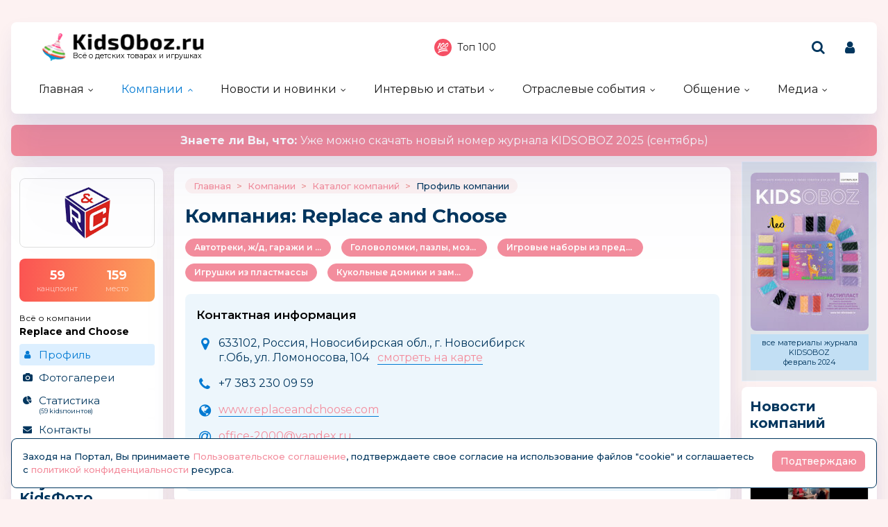

--- FILE ---
content_type: text/html; charset=windows-1251
request_url: https://kidsoboz.ru/firms/?view=492144
body_size: 13241
content:
<!DOCTYPE html>
<html><head>
	<title>Replace and Choose - “Replace and Choose” – это торговая марка российского производителя пластиковых изделий &laquo;Офис 2000&raquo;

Под данной...</title>
	<meta http-equiv="content-language" content="ru"/>
	<meta http-equiv="Content-Type" content="text/html; charset=windows-1251"/>
	<meta name="viewport" content="width=device-width, initial-scale=1"/>
	<meta http-equiv="X-UA-Compatible" content="ie=edge"/>
	<meta name="description" content="“Replace and Choose” – это торговая марка российского производителя пластиковых изделий &laquo;Офис 2000&raquo;  Под данной торговой маркой производятся разнообразные изделия из из полифома..." />
	<meta name="keywords" content="" />	
	<meta property="og:title" content="Replace and Choose - “Replace and Choose” – это торговая марка российского производителя пластиковых изделий &amp;laquo;Офис 2000&amp;raquo;  Под данной..." />
	<meta property="og:description" content="“Replace and Choose” – это торговая марка российского производителя пластиковых изделий &amp;laquo;Офис 2000&amp;raquo;  Под данной торговой маркой производятся разнообразные изделия из из полифома" />
            <meta property="vk:image"  content="https://kidsoboz.ru/mediatxt.php?type=vk&txt=Replace+and+Choose+-+%93Replace+and+Choose%94+%96+%FD%F2%EE+%F2%EE%F0%E3%EE%E2%E0%FF+%EC%E0%F0%EA%E0+%F0%EE%F1%F1%E8%E9%F1%EA%EE%E3%EE+%EF%F0%EE%E8%E7%E2%EE%E4%E8%F2%E5%EB%FF+%EF%EB%E0%F1%F2%E8%EA%EE%E2%FB%F5+%E8%E7%E4%E5%EB%E8%E9+%26amp%3Blaquo%3B%CE%F4%E8%F1+2000%26amp%3Braquo%3B++%CF%EE%E4+%E4%E0%ED%ED%EE%E9..." />
	
	<meta name="title" content="Replace and Choose - “Replace and Choose” – это торговая марка российского производителя пластиковых изделий &amp;laquo;Офис 2000&amp;raquo;  Под данной..." />
	<meta property="og:url" content="https://kidsoboz.ru/firms/?view=492144" />
	<meta property="og:site_name" content="KidsOboz" />
	<meta property="og:type" content="article" />
	<meta property="og:image" content="https://kidsoboz.ru/mediatxt.php?type=img&txt=Replace+and+Choose+-+%93Replace+and+Choose%94+%96+%FD%F2%EE+%F2%EE%F0%E3%EE%E2%E0%FF+%EC%E0%F0%EA%E0+%F0%EE%F1%F1%E8%E9%F1%EA%EE%E3%EE+%EF%F0%EE%E8%E7%E2%EE%E4%E8%F2%E5%EB%FF+%EF%EB%E0%F1%F2%E8%EA%EE%E2%FB%F5+%E8%E7%E4%E5%EB%E8%E9+%26amp%3Blaquo%3B%CE%F4%E8%F1+2000%26amp%3Braquo%3B++%CF%EE%E4+%E4%E0%ED%ED%EE%E9..." /><link rel="https://kidsoboz.ru/mediatxt.php?type=img&txt=Replace+and+Choose+-+%93Replace+and+Choose%94+%96+%FD%F2%EE+%F2%EE%F0%E3%EE%E2%E0%FF+%EC%E0%F0%EA%E0+%F0%EE%F1%F1%E8%E9%F1%EA%EE%E3%EE+%EF%F0%EE%E8%E7%E2%EE%E4%E8%F2%E5%EB%FF+%EF%EB%E0%F1%F2%E8%EA%EE%E2%FB%F5+%E8%E7%E4%E5%EB%E8%E9+%26amp%3Blaquo%3B%CE%F4%E8%F1+2000%26amp%3Braquo%3B++%CF%EE%E4+%E4%E0%ED%ED%EE%E9..."><meta property="og:image:alt" content="https://kidsoboz.ru/mediatxt.php?type=vk&txt=Replace+and+Choose+-+%93Replace+and+Choose%94+%96+%FD%F2%EE+%F2%EE%F0%E3%EE%E2%E0%FF+%EC%E0%F0%EA%E0+%F0%EE%F1%F1%E8%E9%F1%EA%EE%E3%EE+%EF%F0%EE%E8%E7%E2%EE%E4%E8%F2%E5%EB%FF+%EF%EB%E0%F1%F2%E8%EA%EE%E2%FB%F5+%E8%E7%E4%E5%EB%E8%E9+%26amp%3Blaquo%3B%CE%F4%E8%F1+2000%26amp%3Braquo%3B++%CF%EE%E4+%E4%E0%ED%ED%EE%E9..." />
	<meta property="og:image:width" content="1200" />
	<meta property="og:image:height" content="630" />
	
	<meta name="twitter:site" content="@KidsOboz" />
	<meta name="twitter:creator" content="@KidsOboz" />
	<meta name="twitter:description" content="“Replace and Choose” – это торговая марка российского производителя пластиковых изделий &amp;laquo;Офис 2000&amp;raquo;  Под данной торговой маркой производятся разнообразные изделия из из полифома" />
	
	<meta name="twitter:card" content="summary_large_image" />
	<meta name="twitter:image" content="https://kidsoboz.ru/mediatxt.php?type=twitter&txt=Replace+and+Choose+-+%93Replace+and+Choose%94+%96+%FD%F2%EE+%F2%EE%F0%E3%EE%E2%E0%FF+%EC%E0%F0%EA%E0+%F0%EE%F1%F1%E8%E9%F1%EA%EE%E3%EE+%EF%F0%EE%E8%E7%E2%EE%E4%E8%F2%E5%EB%FF+%EF%EB%E0%F1%F2%E8%EA%EE%E2%FB%F5+%E8%E7%E4%E5%EB%E8%E9+%26amp%3Blaquo%3B%CE%F4%E8%F1+2000%26amp%3Braquo%3B++%CF%EE%E4+%E4%E0%ED%ED%EE%E9..." />
	
	<meta itemprop="name" content="Replace and Choose - “Replace and Choose” – это торговая марка российского производителя пластиковых изделий &amp;laquo;Офис 2000&amp;raquo;  Под данной...">
    <meta itemprop="description" content="“Replace and Choose” – это торговая марка российского производителя пластиковых изделий &amp;laquo;Офис 2000&amp;raquo;  Под данной торговой маркой производятся разнообразные изделия из из полифома">
	
	<link rel="canonical" href="https://kidsoboz.ru/firms/?view=492144" />
	
	<meta name="theme-color" content="#ff9cac"/>
	<meta name="msapplication-navbutton-color" content="#ff9cac"/>
	<meta name="apple-mobile-web-app-status-bar-style" content="#ff9cac"/>
	
	<link rel="apple-touch-icon" href="https://kidsoboz.ru/favicon.ico">
	<link rel="icon" href="https://kidsoboz.ru/favicon.ico">
	<!--[if IE]><link rel="shortcut icon" href="https://kidsoboz.ru/favicon.ico"><![endif]-->
	<!-- IE10 -->
	<meta name="msapplication-TileColor" content="#2d89ef">
	<meta name="msapplication-TileImage" content="https://kidsoboz.ru/favicon.ico">
	
	
	<link rel="preconnect" href="https://rating.kidsoboz.ru">
	
	<link rel="preconnect" href="https://fonts.googleapis.com">
	<link rel="preconnect" href="https://fonts.gstatic.com" crossorigin>
	<link href="https://fonts.googleapis.com/css2?family=Montserrat:ital,wght@0,400;0,500;0,600;0,700;1,400;1,500;1,600;1,700&display=swap" rel="stylesheet">
	
	<link rel="preload" href="/src/css/fontawesome-6.6.0/webfonts/fa-solid-900.woff2" as="font" crossorigin/>
	<link rel="preload" href="/src/css/fontawesome-6.6.0/css/fontawesome-custom.css" as="style"/><link href="/src/css/fontawesome-6.6.0/css/fontawesome-custom.css" type="text/css" rel="stylesheet"/>
	<link rel="preload" href="/src/css/fontawesome-6.6.0/css/solid.min.css" as="style"/><link href="/src/css/fontawesome-6.6.0/css/solid.min.css" type="text/css" rel="stylesheet"/>
	<link rel="preload" href="/src/css/font-awesome/fonts/fontawesome-webfont.woff2?v=4.7.0" as="font" crossorigin/>
	<link rel="preload" href="/src/css/font-awesome/webfonts/top-100.svg" as="image"/>
	<link rel="preload" href="/src/css/font-awesome/webfonts/analytics-white.svg" as="image"/>
	<link rel="preload" href="/src/css/font-awesome/css/font-awesome.min.css" as="style"/><link href="/src/css/font-awesome/css/font-awesome.min.css" type="text/css" rel="stylesheet"/>
	<link rel="preload" href="/src/css/animated.css?v=26866" as="style"/><link href="/src/css/animated.css?v=26866" type="text/css" rel="stylesheet"/>
	<link rel="preload" href="/src/js/fotorama/fotorama.css?v=17900" as="style"/><link href="/src/js/fotorama/fotorama.css?v=17900" type="text/css" rel="stylesheet"/>
	<link rel="preload" href="/src/css/style-core.css?v=52100" as="style"/><link href="/src/css/style-core.css?v=52100" type="text/css" rel="stylesheet" charset="utf-8"/>
	<link rel="preload" href="/src/css/style.css?v=87978" as="style"/><link href="/src/css/style.css?v=87978" type="text/css" rel="stylesheet" charset="utf-8"/>
	<link rel="preload" href="/src/css/style-oldstyle.css?v=52629" as="style"/><link href="/src/css/style-oldstyle.css?v=52629" type="text/css" rel="stylesheet" charset="utf-8"/>
	
	<link rel="preload" href="/src/js/jquery-migrate-cookie.js" as="script"/><script src="/src/js/jquery-migrate-cookie.js" type="text/javascript"></script><script src="/src/js/golosa.js" type="text/javascript"></script>
	<link rel="preload" href="/src/css/style-2.css?v=3827" as="style"/><link href="/src/css/style-2.css?v=3827" type="text/css" rel="stylesheet"/>
	<script src="/src/js/addForm.js?v=968" type="text/javascript"></script>
	<script src="/src/js/popup.js?v=3241" type="text/javascript"></script>

	<!-- Подключение скрипта для подсчета рейтинга компаний -->
	<link rel='stylesheet' type='text/css' href='/src/js/jqplot/jquery.jqplot.min.css' />
	<!--[if lt IE 9]><script language='javascript' type='text/javascript' src='/src/js/jqplot/excanvas.min.js'></script><![endif]-->
	<script language='javascript' type='text/javascript' src='/src/js/jqplot/jquery.jqplot.min.js'></script>
	<script language='javascript' type='text/javascript' src='/src/js/jqplot/jqplot.highlighter.min.js'></script>
	<script language='javascript' type='text/javascript' src='/src/js/jqplot/jqplot.cursor.min.js'></script>
	<script language='javascript' type='text/javascript' src='/src/js/jqplot/jqplot.dateAxisRenderer.min.js'></script>
	<script language='javascript' type='text/javascript' src='/src/js/jqplot/jqplot.canvasTextRenderer.min.js'></script>
	<script language='javascript' type='text/javascript' src='/src/js/jqplot/jqplot.canvasAxisTickRenderer.min.js'></script>
	
	

	<!-- Подключение 2Gis карт -->
	<script src="https://maps.api.2gis.ru/2.0/loader.js"></script>
	<link href="https://kidsoboz.ru/src/js/2gis/MarkerCluster.css" rel="stylesheet" />
	<link href="https://kidsoboz.ru/src/js/2gis/MarkerCluster.Default.css" rel="stylesheet" />
	<script src="https://kidsoboz.ru/src/js/2gis/cluster_realworld.js"></script>
	<script src="https://kidsoboz.ru/src/js/2gis/2gis_init.js?v=2.1.0.21" type="text/javascript"></script>
	
	<link href="/src/css/style-firm-profile.css" type="text/css" rel="stylesheet"/><link href="/src/css/style-forms-2.css" type="text/css" rel="stylesheet"/>

</head>
<body class="kidsoboz no-login">
	<div class="body-conteiner site_container"><div class="body site_container">
		<div class="ban-cont ban-top"></div>		
		<header class="header-conteiner -conteiner--1">
			<div class="header -list-inline-and-media">
				<div class="header-left">
					<a href="/" class="header-logo">
						Всё о детских товарах и игрушках
					</a>
				</div><div class="header-center media-hide-important">
					<div class="header-icons -list-inline-and-media">
						<a href="/firms/user_top100/" target="_blank"><i class="fa fa-top-100 header-top-100"></i>Топ 100</a>
					</div>
				
				</div><div class="header-right -list-inline-and-media">
					<div class="header-search">
						<form target="_top" action="/search.php" method="get" enctype="multipart/form-data">							
							<button class="header-search-button"><i class="fa fa-search"></i></button>
							<div class="header-search-input-conteiner"><i class="fa fa-close header-search-close"></i><input type="text" name="search" value="" class="header-search-input" placeholder="Поиск по сайту..."></div>
						</form>
					</div>
					<div class="header-user">
						
			<a href="/control/" class="-toggle-class header-user-name" data-closest=".header-user" data-find=".logined-form-conteiner" data-class="act"><i class="fa fa-user header-add-user"></i></a>

			<div class="logined-form-conteiner">
				<i class="-conteiner-close -toggle-class" data-closest=".logined-form-conteiner" data-class="act"></i>

				<div class="-conteiner--1 logined-form -absolute-center-center -max-width-400">
					<i class="fa fa-close -close -toggle-class" data-closest=".logined-form-conteiner" data-class="act"></i>

					<b class="conteiner-title">Вход на портал</b>
					<p>Введите данные для входа на портал</p>
					<div class="form-style">
						<form action="/control/" method="post" enctype="multipart/form-data">
							<input type="hidden" name="aURL" value="/">
							<input type="text" name="login_name" placeholder="Email или login">
							<input type="password" name="login_pwd" placeholder="Пароль">
							<input type="submit" value="Войти" name="enter">
						</form>
					</div>
					<a href="/control/?password=recover">Не можете войти?</a>
					<div class="logined-form-footer">
						<a href="/rules/" class="-button-2">Регистрация компании</a></div>
				</div>
			</div>
		
					</div>
					<div class="media-menu media-show-inline-important">
						<i class="fa fa-bars -toggle-class" data-class="act" data-closest=".header-conteiner" data-find=".menu" data-overflow-hidden="1"></i>
					</div>
				</div>
			</div>
			<nav class="menu">
				<i class="fa fa-close menu-close media-show-important -toggle-class" data-class="act" data-closest=".menu" data-overflow-hidden="1"></i>
				<a href="/" class="header-logo media-show-important">
					Всё о детских товарах и игрушках
				</a>
				<ul><li class="sub"><a href='/' class=''>Главная</a><ul><li><a href='/tm/'>Каталог детских брендов</a></li></ul></li><li class="sub cur"><a href='/firms/' class=''>Компании</a><ul><li class='cur'><a href='/firms/'>Каталог компаний</a></li><li><a href='/firms_new.php'>Новые абоненты</a></li><li><a href='/TopActivity/'>Рейтинг publicity</a></li><li><a href='/firms_rating.php'>Рейтинг компаний</a></li><li><a href='/defaulters/'>Недобросовестные партнеры</a></li></ul></li><li class="sub"><a href='/news.php?grp=6' class=''>Новости и новинки</a><ul><li><a href='/news.php?grp=6'>Новости отрасли</a></li><li><a href='/news.php?grp=1'>Новости компаний</a></li><li><a href='/news.php?grp=4'>Новинки компаний</a></li><li><a href='/news.php?grp=5'>Акции и конкурсы</a></li><li><a href='/news_rating.php'>Рейтинг новостей</a></li><li><a href='https://kidsoboz.ru/news/kidsoboz2018/'>Журнал KIDSOBOZ</a></li></ul></li><li class="sub"><a href='https://kidsoboz.ru/article.php?grp=1' class=''>Интервью и статьи</a><ul><li><a href='https://kidsoboz.ru/article.php?grp=2'>Актуальный разговор</a></li><li><a href='https://kidsoboz.ru/article.php?grp=1'>Статьи</a></li></ul></li><li class="sub"><a href='/expo/' class=''>Отраслевые события</a><ul><li><a href='/expo/'>Предстоящие события</a></li><li><a href='/expo/pastevents/'>Прошедшие события</a></li></ul></li><li class="sub"><a href='/talks.php' class=''>Общение</a><ul><li><a href='/talks.php'>Форум</a></li><li><a href='/expert/'>Эксперты</a></li><li><a href='/blog.php'>Блоги</a></li><li><a href='/birthday.php'>Именинники</a></li></ul></li><li class="sub"><a href='/tv/' class=''>Медиа</a><ul><li><a href='/tv/'>Кидзобоз-ТВ</a></li><li><a href='/art/853597/'>Наш журнал</a></li></ul></li></ul><div class="header-icons menu-icons media-show-important"><a href="/firms/user_top100/" target="_blank"><i class="fa fa-top-100 header-top-100"></i>Топ 100</a></div><div class="header-admin-tel media-show-important"><a href="tel:89036732209">+7 903 673-22-09</a>
<div><a href="mailto:oleg.safronov@kidsoboz.ru">администратор портала</a></div></div>
			</nav>
		</header>
		
		<div class="important-text-slider -conteiner--2"><ul class="-list-inline-and-media"><li class="act"><span><a href='https://kanzoboz.ru/data/uploads/ALL_MAGAZINE/KIDSOBOZ_Magazine_2025.pdf'><b>Знаете ли Вы, что: </b> Уже можно скачать новый номер журнала KIDSOBOZ 2025 (сентябрь)</a></span></li></ul></div>
		<main>
			<div class="main -list-inline secondary user-inited"><div class="left leftright"><div class="-conteiner--1 firm-menu-conteiner"><div class="firm-menu-block"><!-- Obj Menu --><div class="firm-menu-logo-conteiner"><a href='/firms/?view=492144' class="firm-logo -img-contain"style="background-image: url(/data/images/492144.png); background-color: #fff"></a></div><a href='/firms_rating.php?rate=492144' class="firm-points-conteiner -cnt--2i"><div class="firm-points-cnt"><b>59</b><div>канцпоинт</div></div><div class="firm-points-pos"><b>159</b><div>место</div></div></a><div class='firm-menu-name'><a href='/firms/?view=492144'><div>Всё о компании</div><b>Replace and Choose</b></a></div><div class='menu_tm'><div class='tm_prof cur'><b>&nbsp;</b><a href='/firms/?view=492144'>Профиль</a></div><div class='tm_foto'><b>&nbsp;</b><a href='/firms/492144/photos/'>Фотогалереи</a></div><div class='tm_stat'><b>&nbsp;</b><a href='/firms_rating.php?rate=492144'>Статистика<span>(59 Kidsпоинтов)</span></a></div><div class='tm_cont'><b>&nbsp;</b><a href='/firms/?contacts=492144'>Контакты</a></div></div></div><i class="menu_tm-show -chevron-down-button fa fa-chevron-down -toggle-class media-show" data-class="-show" data-closest=".firm-menu-conteiner"></i></div><div class="-conteiner--1"><div class="items-list-conteiner photo-list -slider-ajax" data-url="/api-get-block/?get-gallery-rand&limit=1" data-pages-max=""><b class="conteiner-title">Случайное KidsФото</b><div class="-slider-conteiner"><ul class="items-list -list"><li><a href='/firms/kidsoboz/photos/368/#heaa7450f86204dd0a19b0181e2b7744e'><i class="-img -data-bg-img" data-bg-img="/data/firms_img_groups/1/368/n/th/15397_thhhh.jpg" title="Выставка &quot;Мир Детства-2025&quot;"><i class="-img-contain -data-bg-img" data-bg-img="/data/firms_img_groups/1/368/n/th/15397_thhhh.jpg"></i><span class="-img-contain -data-bg-img" data-bg-img="https://kidsoboz.ru/data/images/1_th.png" title="KidsOboz.ru"></span></i><div><b title="Выставка &quot;Мир Детства-2025&quot;">Выставка "Мир Детства-2025"</b></div></a></li></ul></div><div class="-pages -slider-pn -bottom"><i class="fa fa-angle-left -button -prev" title="Показать предыдущие"></i><i class="fa fa-angle-right -button -next" title="Показать ещё"></i></div></div></div><div class="-conteiner--1"><div class="items-list-conteiner -pages-top -slider-ajax -slider-tabs tm-slider -hide-center-tabs -pn-bottom"><div class="-slider-pages-conteiner -list-inline -row-3 "><div class="left"><a href='/tm/' class="conteiner-title">Торговые марки</a></div><div class="center"><div class="-buttons-slider -slider-tabs-list"><span class="-tab -tab-1 cur" data-tab="1" data-url="">Канцелярские торговые марки</span></div></div><div class="right media-hide-important"><div class="-pages -slider-pn"><i class="fa fa-angle-left -button -prev" title="Показать предыдущие"></i><i class="fa fa-angle-right -button -next" title="Показать ещё"></i></div></div></div><div class="-slider-conteiner-tabs"><div class="-slider-conteiner -tab -tab-1 cur"><ul class="discount-list tm-list items-list -list-inline -cnt-1"><li><a href='/tm/?id=487230'><i class="-img -data-bg-img" data-bg-img="/data/images/487230.jpg" title="Помогаю маме"><i class="-img-contain -data-bg-img" data-bg-img="/data/images/487230.jpg"></i></i><div><b title="Помогаю маме">Помогаю маме</b></div></a></li><li><a href='/tm/?id=487399'><i class="-img -data-bg-img" data-bg-img="/data/images/487399.jpg" title="Плюшевая радость"><i class="-img-contain -data-bg-img" data-bg-img="/data/images/487399.jpg"></i></i><div><b title="Плюшевая радость">Плюшевая радость</b></div></a></li></ul><ul class="discount-list tm-list items-list -list-inline -cnt-1"><li><a href='/tm/?id=487505'><i class="-img -data-bg-img" data-bg-img="/data/images/487505.jpg" title="Издательство CLEVER"><i class="-img-contain -data-bg-img" data-bg-img="/data/images/487505.jpg"></i></i><div><b title="Издательство CLEVER">Издательство CLEVER</b></div></a></li><li><a href='/tm/?id=487449'><i class="-img -data-bg-img" data-bg-img="/data/images/487449.jpg" title="INDIGO"><i class="-img-contain -data-bg-img" data-bg-img="/data/images/487449.jpg"></i></i><div><b title="INDIGO">INDIGO</b></div></a></li></ul><ul class="discount-list tm-list items-list -list-inline -cnt-1"><li><a href='/tm/ErichKrause/'><i class="-img -data-bg-img" data-bg-img="/data/images/487697.gif" title="ErichKrause"><i class="-img-contain -data-bg-img" data-bg-img="/data/images/487697.gif"></i></i><div><b title="ErichKrause">ErichKrause</b></div></a></li><li><a href='/tm/?id=499285'><i class="-img -data-bg-img" data-bg-img="/data/images/499285.png" title="Тима и Тома"><i class="-img-contain -data-bg-img" data-bg-img="/data/images/499285.png"></i></i><div><b title="Тима и Тома">Тима и Тома</b><div>Россия</div></div></a></li></ul><ul class="discount-list tm-list items-list -list-inline -cnt-1"><li><a href='/tm/?id=487546'><i class="-img -data-bg-img" data-bg-img="/data/images/487546.jpg" title="Луняшки"><i class="-img-contain -data-bg-img" data-bg-img="/data/images/487546.jpg"></i></i><div><b title="Луняшки">Луняшки</b></div></a></li><li><a href='/tm/?id=487079'><i class="-img -data-bg-img" data-bg-img="/data/images/487079.jpg" title="Baby Vac"><i class="-img-contain -data-bg-img" data-bg-img="/data/images/487079.jpg"></i></i><div><b title="Baby Vac">Baby Vac</b><div>Венгрия</div></div></a></li></ul><ul class="discount-list tm-list items-list -list-inline -cnt-1"><li><a href='/tm/?id=487746'><i class="-img -data-bg-img" data-bg-img="/data/images/487746.jpg" title="НЕСКУЧНЫЕ ИГРЫ"><i class="-img-contain -data-bg-img" data-bg-img="/data/images/487746.jpg"></i></i><div><b title="НЕСКУЧНЫЕ ИГРЫ">НЕСКУЧНЫЕ ИГРЫ</b></div></a></li><li><a href='/tm/mamasvet2/'><i class="-img -data-bg-img" data-bg-img="/data/images/487575.jpg" title="МАМАСВЕТ"><i class="-img-contain -data-bg-img" data-bg-img="/data/images/487575.jpg"></i></i><div><b title="МАМАСВЕТ">МАМАСВЕТ</b><div>Россия</div></div></a></li></ul><ul class="discount-list tm-list items-list -list-inline -cnt-1"><li><a href='/tm/?id=882351'><i class="-img -data-bg-img" data-bg-img="/data/images/882351.jpg" title="Mozateka"><i class="-img-contain -data-bg-img" data-bg-img="/data/images/882351.jpg"></i></i><div><b title="Mozateka">Mozateka</b></div></a></li><li><a href='/tm/?id=492116'><i class="-img -data-bg-img" data-bg-img="/data/images/492116.jpg" title="Baby Care"><i class="-img-contain -data-bg-img" data-bg-img="/data/images/492116.jpg"></i></i><div><b title="Baby Care">Baby Care</b><div>Китай, Россия</div></div></a></li></ul><ul class="discount-list tm-list items-list -list-inline -cnt-1"><li><a href='/tm/?id=487339'><i class="-img -data-bg-img" data-bg-img="/data/images/487339.jpg" title="Tutis"><i class="-img-contain -data-bg-img" data-bg-img="/data/images/487339.jpg"></i></i><div><b title="Tutis">Tutis</b></div></a></li><li><a href='/tm/?id=488939'><i class="-img -data-bg-img" data-bg-img="/data/images/488939.jpg" title="Rory's Story Cubes"><i class="-img-contain -data-bg-img" data-bg-img="/data/images/488939.jpg"></i></i><div><b title="Rory's Story Cubes">Rory's Story Cubes</b><div>Ирландия</div></div></a></li></ul><ul class="discount-list tm-list items-list -list-inline -cnt-1"><li><a href='/tm/?id=487464'><i class="-img -data-bg-img" data-bg-img="/data/images/487464.jpg" title="Turnowsky (Турновски)"><i class="-img-contain -data-bg-img" data-bg-img="/data/images/487464.jpg"></i></i><div><b title="Turnowsky (Турновски)">Turnowsky (Турновски)</b></div></a></li><li><a href='/tm/?id=487206'><i class="-img -data-bg-img" data-bg-img="/data/images/487206.jpg" title="Bebemon"><i class="-img-contain -data-bg-img" data-bg-img="/data/images/487206.jpg"></i></i><div><b title="Bebemon">Bebemon</b></div></a></li></ul><ul class="discount-list tm-list items-list -list-inline -cnt-1"><li><a href='/tm/?id=487735'><i class="-img -data-bg-img" data-bg-img="/data/images/487735.jpg" title="Simplicity"><i class="-img-contain -data-bg-img" data-bg-img="/data/images/487735.jpg"></i></i><div><b title="Simplicity">Simplicity</b><div>США</div></div></a></li><li><a href='/tm/MOLL_germaniya/'><i class="-img -data-bg-img" data-bg-img="/data/images/484590.png" title="MOLL"><i class="-img-contain -data-bg-img" data-bg-img="/data/images/484590.png"></i></i><div><b title="MOLL">MOLL</b><div>ГЕРМАНИЯ</div></div></a></li></ul><ul class="discount-list tm-list items-list -list-inline -cnt-1"><li><a href='/tm/BRUDER/'><i class="-img -data-bg-img" data-bg-img="/data/images/484309.jpg" title="BRUDER"><i class="-img-contain -data-bg-img" data-bg-img="/data/images/484309.jpg"></i></i><div><b title="BRUDER">BRUDER</b></div></a></li><li><a href='/tm/?id=487203'><i class="-img -data-bg-img" data-bg-img="/data/images/487203.jpg" title="ООО «Кулебакский торговый дом»"><i class="-img-contain -data-bg-img" data-bg-img="/data/images/487203.jpg"></i></i><div><b title="ООО «Кулебакский торговый дом»">ООО «Кулебакский торговый дом»</b></div></a></li></ul></div></div><div class="-pages -slider-pn -slider-pn-botton media-show"><i class="fa fa-angle-left -button -prev" title="Показать предыдущие"></i><i class="fa fa-angle-right -button -next" title="Показать ещё"></i></div></div></div><div><table cellpadding='0' cellspacing='0' width='100%' border='0' style='padding-bottom: 5px;'><tr><td valign='top'><a href='https://kidsoboz.ru/special.php' class='stitle'>Спецпредложения</a></td></tr></table>
<table border='0' cellspacing='0' cellpadding='1' align='center'>
<tr><td valign='top' width='22%' align='center'><table border='0' cellspacing='0' cellpadding='0'>
<tr><td height='156' align='center' class='rec_nt' valign='top'><table border='0' cellspacing='0' cellpadding='0' width='100%'>
<tr><td align='center'><a href='https://kidsoboz.ru/special.php?view=66418' class='mtxt' title='Акварельная краска под' style='text-decoration:none; font-weight:normal; outline:none;' onfocus='this.blur()'>Акварельная краска под</a></td></tr><tr><td align='center' height='126'><div style='position:relative; height:0px; width:120px; top:0px; z-index:10;' align='right'><a href='https://kidsoboz.ru/special.php?view=66418' class='mtxt' title='Акварельная краска под' style='text-decoration:none; font-weight:normal; outline:none;' onfocus='this.blur()'><IMG src="https://kidsoboz.ru/data/images/494371_thh" width="50" height="22" border=0 alt="Акварельная краска под" title="Акварельная краска под"></a></div><a href='https://kidsoboz.ru/special.php?view=66418' class='mtxt' title='Акварельная краска под' style='text-decoration:none; font-weight:normal; outline:none;' onfocus='this.blur()'><IMG src="https://kidsoboz.ru/data/images/trade/66418_thh.jpg" width="108" height="120" border=0 alt="Акварельная краска под" title="Акварельная краска под"></a></td></tr><tr><td align='center'><a href='https://kidsoboz.ru/special.php?view=66418' class='mtxt' title='Акварельная краска под' style='text-decoration:none; font-weight:normal; outline:none;' onfocus='this.blur()'>звоните</a></td></tr><tr><td align='center'></td></tr></table></td></tr></table></td>
</tr><tr><td valign='top' width='22%' align='center'><table border='0' cellspacing='0' cellpadding='0'>
<tr><td height='156' align='center' class='rec_nt' valign='top'><table border='0' cellspacing='0' cellpadding='0' width='100%'>
<tr><td align='center'><a href='https://kidsoboz.ru/special.php?view=66421' class='mtxt' title='Mega Bomb // 14 кг //' style='text-decoration:none; font-weight:normal; outline:none;' onfocus='this.blur()'>Mega Bomb // 14 кг //</a></td></tr><tr><td align='center' height='126'><div style='position:relative; height:0px; width:120px; top:0px; z-index:10;' align='right'><a href='https://kidsoboz.ru/special.php?view=66421' class='mtxt' title='Mega Bomb // 14 кг //' style='text-decoration:none; font-weight:normal; outline:none;' onfocus='this.blur()'><IMG src="https://kidsoboz.ru/data/images/830683_thh" width="50" height="50" border=0 alt="Mega Bomb // 14 кг //" title="Mega Bomb // 14 кг //"></a></div><a href='https://kidsoboz.ru/special.php?view=66421' class='mtxt' title='Mega Bomb // 14 кг //' style='text-decoration:none; font-weight:normal; outline:none;' onfocus='this.blur()'><IMG src="https://kidsoboz.ru/data/images/trade/66421_thh.png" width="120" height="120" border=0 alt="Mega Bomb // 14 кг //" title="Mega Bomb // 14 кг //"></a></td></tr><tr><td align='center'><a href='https://kidsoboz.ru/special.php?view=66421' class='mtxt' title='Mega Bomb // 14 кг //' style='text-decoration:none; font-weight:normal; outline:none;' onfocus='this.blur()'>19 999 РУБ</a></td></tr><tr><td align='center'></td></tr></table></td></tr></table></td>
</tr><tr><td valign='top' width='22%' align='center'><table border='0' cellspacing='0' cellpadding='0'>
<tr><td height='156' align='center' class='rec_nt' valign='top'><table border='0' cellspacing='0' cellpadding='0' width='100%'>
<tr><td align='center'><a href='https://kidsoboz.ru/special.php?view=66424' class='mtxt' title='Светильник-раскраска,' style='text-decoration:none; font-weight:normal; outline:none;' onfocus='this.blur()'>Светильник-раскраска,</a></td></tr><tr><td align='center' height='126'><div style='position:relative; height:0px; width:120px; top:0px; z-index:10;' align='right'><a href='https://kidsoboz.ru/special.php?view=66424' class='mtxt' title='Светильник-раскраска,' style='text-decoration:none; font-weight:normal; outline:none;' onfocus='this.blur()'><IMG src="https://kidsoboz.ru/data/images/746_thh" width="50" height="50" border=0 alt="Светильник-раскраска," title="Светильник-раскраска,"></a></div><a href='https://kidsoboz.ru/special.php?view=66424' class='mtxt' title='Светильник-раскраска,' style='text-decoration:none; font-weight:normal; outline:none;' onfocus='this.blur()'><IMG src="https://kidsoboz.ru/data/images/trade/66424_thh.jpg" width="120" height="120" border=0 alt="Светильник-раскраска," title="Светильник-раскраска,"></a></td></tr><tr><td align='center'><a href='https://kidsoboz.ru/special.php?view=66424' class='mtxt' title='Светильник-раскраска,' style='text-decoration:none; font-weight:normal; outline:none;' onfocus='this.blur()'>693 РУБ</a></td></tr><tr><td align='center'></td></tr></table></td></tr></table></td>
</tr></table>
</div><div class="-conteiner--1"><div class="items-list-conteiner -slider-ajax -slider-tabs rating-tabs -style-2 -mini"><div class="-slider-pages-conteiner -list-inline"><div class="left"><b class="conteiner-title">Рейтинг</b></div><div class="right"><a href='/firms_rating.php'>kids-поинты</a><a href='/rating.php' class="-hide">посещений</a></div></div><div class="-buttons-slider -slider-tabs-list -slide-move-deact"><span class="-tab -tab-1 cur -toggle-class" data-tab="1" data-url="" data-closest=".items-list-conteiner" data-find=".-slider-pages-conteiner > .right > a" data-class="-hide">Компаний</span><span class="-tab -tab-2 -toggle-class" data-tab="2" data-url="" data-closest=".items-list-conteiner" data-find=".-slider-pages-conteiner > .right > a" data-class="-hide">Kidsсайтов</span></div><div class="-slider-conteiner-tabs"><div class="-slider-conteiner -tab -tab-1 cur"><ul class="rating-point-list -list"><li><a href='https://kidsoboz.ru/firms_rating.php?rate=486603'><span>1</span><span>Феникс+</span><span>329.00</span><span><i class="-down"></i></span></a></li><li><a href='https://kidsoboz.ru/firms_rating.php?rate=485212'><span>2</span><span>Группа компаний «Рики»</span><span>298.00</span><span><i class="-down"></i></span></a></li><li><a href='https://kidsoboz.ru/firms_rating.php?rate=652759'><span>3</span><span>ЯРКО</span><span>291.00</span><span><i class="-up"></i></span></a></li><li><a href='https://kidsoboz.ru/firms_rating.php?rate=684508'><span>4</span><span>Издательство «Творческий Центр Сфера»</span><span>283.00</span><span><i class="-minus"></i></span></a></li><li><a href='https://kidsoboz.ru/firms_rating.php?rate=485083'><span>5</span><span>ВЕСНА</span><span>271.00</span><span><i class="-minus"></i></span></a></li><li><a href='https://kidsoboz.ru/firms_rating.php?rate=489009'><span>6</span><span>Союзмультфильм, Киностудия</span><span>244.00</span><span><i class="-down"></i></span></a></li><li><a href='https://kidsoboz.ru/firms_rating.php?rate=484924'><span>7</span><span>Гранд Экспо</span><span>236.00</span><span><i class="-up"></i></span></a></li><li><a href='https://kidsoboz.ru/firms_rating.php?rate=805285'><span>8</span><span>Бангли</span><span>220.00</span><span><i class="-minus"></i></span></a></li><li><a href='https://kidsoboz.ru/firms_rating.php?rate=480685'><span>9</span><span>"ФК "ФОРУМ"</span><span>215.00</span><span><i class="-down"></i></span></a></li><li><a href='https://kidsoboz.ru/firms_rating.php?rate=486456'><span>10</span><span>ЭКСПОЦЕНТР</span><span>207.20</span><span><i class="-up"></i></span></a></li><li><a href='https://kidsoboz.ru/firms_rating.php?rate=491654'><span>11</span><span>MERLION</span><span>192.00</span><span><i class="-down"></i></span></a></li><li><a href='https://kidsoboz.ru/firms_rating.php?rate=489309'><span>12</span><span>РОКСИ (Roxy-Kids)</span><span>190.00</span><span><i class="-down"></i></span></a></li><li><a href='https://kidsoboz.ru/firms_rating.php?rate=488827'><span>13</span><span>Профессиональные выставки</span><span>190.00</span><span><i class="-down"></i></span></a></li><li><a href='https://kidsoboz.ru/firms_rating.php?rate=485163'><span>14</span><span>Мельница, лицензионное агентство</span><span>188.00</span><span><i class="-down"></i></span></a></li><li><a href='https://kidsoboz.ru/firms_rating.php?rate=1183'><span>15</span><span>Я РАСТУ ТОЙЗ</span><span>188.00</span><span><i class="-down"></i></span></a></li><li><a href='https://kidsoboz.ru/firms_rating.php?rate=667'><span>16</span><span>Десятое Королевство</span><span>182.00</span><span><i class="-down"></i></span></a></li><li><a href='https://kidsoboz.ru/firms_rating.php?rate=489177'><span>17</span><span>Рельеф-Центр</span><span>180.00</span><span><i class="-down"></i></span></a></li><li><a href='https://kidsoboz.ru/firms_rating.php?rate=488875'><span>18</span><span>Сервис Торг</span><span>174.00</span><span><i class="-down"></i></span></a></li><li><a href='https://kidsoboz.ru/firms_rating.php?rate=500389'><span>19</span><span>ТМ G&#8242;n’K (Ариадна-96)</span><span>172.00</span><span><i class="-down"></i></span></a></li><li><a href='https://kidsoboz.ru/firms_rating.php?rate=494969'><span>20</span><span>Babymafia (Дипримо)</span><span>172.00</span><span><i class="-down"></i></span></a></li></ul><a href='/firms_rating.php' class="-button -mt16 -w100p">Смотреть все</a></div><div class="-slider-conteiner -tab -tab-2"><ul class="rating-look-list -list"><li><a href='/rating.php#firm486603'><span>1</span><span>Феникс+</span><span><b>668</b></span></a></li></ul><a href='/rating.php' class="-button -mt16 -w100p">Смотреть все</a></div></div></div></div></div><div class="center"><div class="-conteiner--0"><div class="firm-view firm-view-conteiner firm-profile-conteiner"><div class="-conteiner--1"><div class='title_path'><a href='/'>Главная</a><span>></span><a href='/firms/'>Компании</a><span>></span><a href='/firms/'>Каталог компаний</a><span>></span>Профиль компании</div><h1>Компания: Replace and Choose</h1><div class='firm-profile'><ul><li><a href='/firms/?grp=7000' title="Автотреки, ж/д, гаражи и паркинги">Автотреки, ж/д, гаражи и паркинги</a></li><li><a href='/firms/?grp=7005' title="Головоломки, пазлы, мозаики">Головоломки, пазлы, мозаики</a></li><li><a href='/firms/?grp=7011' title="Игровые наборы из предметов по тематике">Игровые наборы из предметов по тематике</a></li><li><a href='/firms/?grp=7016' title="Игрушки из пластмассы">Игрушки из пластмассы</a></li><li><a href='/firms/?grp=7024' title="Кукольные домики и замки">Кукольные домики и замки</a></li></ul></div><div class="firm-profile-contacts -conteiner-1"><h4>Контактная информация</h4><ul class="firm-contacts"><li><i class="fa fa-map-marker"></i><span>633102, Россия, Новосибирская обл., г. Новосибирск<br />г.Обь, ул. Ломоносова, 104 &nbsp; <a href='#map'>смотреть на карте</a></span></li><li><i class="fa fa-phone"></i><span>+7 383 230 09 59</span></li><li><i class="fa fa-globe"></i><span><a href='https://kidsoboz.ru/jump.php?addutm=aboutfirm&to=www.replaceandchoose.com' target='_blank'>www.replaceandchoose.com</a></span></li><li><i class="fa fa-at"></i><span><SCRIPT language=JavaScript>
<!--
document.write(
'<A href="mailto:office-2000'+'@'+'yandex.ru">'
);
//-->
</SCRIPT><SCRIPT language=JavaScript>
<!--
document.write(
'office-2000'+'@'+'yandex.ru'
);
//-->
</SCRIPT></A></span></li><a href='/html2pdf.php?getfirms=492144' target='_blank' class='-button-1 fm-button-link-2'><i class="fa fa-file-pdf-o"></i>Карточка компании в PDF</a></ul></div></div><div class="-conteiner--5"><h4>Описание компании <a href='/firms/?view=492144'>Replace and Choose</a></h4><div class="hide-p-text"><div>“Replace and Choose” – это торговая марка российского производителя пластиковых изделий &laquo;Офис 2000&raquo;<br />
<br />
Под данной торговой маркой производятся разнообразные изделия из из полифома (вспененного полипропилена) <br />
Флагманским направлением для развития бренда было избрано направление производства игрушек - домиков для кукол, игрушечных замков, гаражей для детских автомобилей, наборов кукольной мебели, входящей в состав комплектов с домиками, и реализуемой отдельными наборами и единицами. <br />
Материал позволяет создавать уникальные, яркие изделия, сочетающие в себе разноцветные сочетания элементов, легкость и эстетичность изделия. Помимо конструкционных, объемных изделий, мы проводим разработку пазлов, головоломок, конструкторов и прочих изделий, предназначенных для детей разных возрастных категорий.<br />
<br />
На данный момент в ассортименте компании также представлены следующие изделия из полифома: папки арочные, планшеты, лотки горизонтальные и вертикальные, офисные наборы, подставки для канцелярии, подставки для блоков бумаги, для визиток, для журналов, подставки-стаканы, подставки для календарей, короба архивные, боксы для подвесных файлов, картотеки, демосистемы и прочие изделия.<br />
<br />
“Replace and Choose” находится в самом центре Евразии, что позволяет быстро и экономично доставить продукцию в любую точку Европы и Азии.<br />
Приглашаем всех потенциальных партнеров лично убедиться в выгодности, надежности и простоте работы с нами.</div><div class="hide-p-block"><i class="fa fa-chevron-down -toggle-class" data-class="-show" data-closest=".hide-p-text"></i></div></div></div><div class="-conteiner--1"><div class="items-list-conteiner -pages-top -slider-ajax -slider-tabs photo-slider-list -hide-center-tabs"><div class="-slider-pages-conteiner -list-inline -row-3 "><div class="left"><a href='/firms/492144/photos/' class="conteiner-title">Последние фотогалереи</a></div><div class="center"><div class="-buttons-slider -slider-tabs-list"><span class="-tab -tab-1 cur" data-tab="1" data-url="/api-get-block/?get-gallery-new&owners=492144&limit=3&cnt=3&nameLen=0">Последние фотогалереи</span></div></div><div class="right media-hide-important"><div class="-pages -slider-pn"><i class="fa fa-angle-left -button -prev" title="Показать предыдущие"></i><i class="fa fa-angle-right -button -next" title="Показать ещё"></i></div></div></div><div class="-slider-conteiner-tabs"><div class="-slider-conteiner -tab -tab-1 cur"><ul class="items-list -list-inline -cnt--3"><li><a href='/firms/492144/photos/255/#ha3a2d9d7f6caba5b7a90b9dda0628cf3'><i class="-img -data-bg-img" data-bg-img="/data/firms_img_groups/492144/1/n/th/derevnya_2_thhhh.jpg" title=" Replace and Choose"><i class="-img-contain -data-bg-img" data-bg-img="/data/firms_img_groups/492144/1/n/th/derevnya_2_thhhh.jpg"></i><span class="-img-contain -data-bg-img" data-bg-img="/data/images/492144.png" title="Replace and Choose"></span></i><div><b title=" Replace and Choose"> Replace and Choose</b></div><span class="dop -list-inline"><div class="left"><div class="items-info-cnt" title="Просмотров: 2558"><i class="fa-solid fa-eye"></i>2558</div></div><div class="right"><div class="items-info-cnt"><i class="fa fa-picture-o"></i>7</div></div></span></a></li></ul></div></div><div class="-pages -slider-pn -slider-pn-botton media-show"><i class="fa fa-angle-left -button -prev" title="Показать предыдущие"></i><i class="fa fa-angle-right -button -next" title="Показать ещё"></i></div></div></div></div></div></div><div class="right leftright"><div style='background:#E1E6EB; padding:5px; border:1px solid #eaf2fd;'><div  class='body_center articles-block' ><div class="art-block-type-1"><div align='center' class='art-images-block'><span class='art-img'><table cellspacing=0 cellpadding=0 border=0  style='margin:20px 5px;margin:10px 0;'><TR><TD><a rel="nofollow" href='https://kidsoboz.ru/news/vse_materialyi_jurnala_KIDSOBOZ_2024_dostupnyi_chitatelyam_v_vide_WEB_verstki_i_v_formate_PDF/' class='art-img-align-0' ><img src='/data/images/article/41/876241_f20b8_th.jpg' id='img-876241-f20b8' width=170 height=228 alt="KIDSOBOZ 2024" title="KIDSOBOZ 2024" border='0' /></a></TD></TR><TR><TD class='small art-img-descr-bottom' align='center' bgcolor='#C2DFF4'><div style='margin:5px;max-width:170px'>все материалы журнала<br>KIDSOBOZ<br>февраль 2024</div></TD></TR></table></span></div></div></div></div><div class="-conteiner--1"><a href='/news.php?grp=1' class='stitle'>Новости компаний</a><ul class="list-img-name-data -ul_li"><li><a href='/news/ostalos_vsego_10_mest_iz_300_na_forume_glavnyiy_kantselyarskiy_vopros/' title="Осталось всего 10 мест из 300 на форуме Главный Канцелярский Вопрос!"><i style="background-image:url(/data/images/884057_thhh.png)"></i><b>Осталось всего 10 мест из 300 на форуме Главный...</b></a><div><b>21.01.2026</b><span> &nbsp; <i class="fa-solid fa-eye"title="Просмотров 59"></i> 59<div class='likeds-log-mini'></div></span></div></li><li><a href='/news/studiya_animatsii_Platoshka_na_moskovskom_industrialnom_mediaforume/' title="Студия анимации Platoshka на Московском индустриальном медиафоруме "><i style="background-image:url(/data/images/884055_thhh.png)"></i><b>Студия анимации Platoshka на Московском...</b></a><div><b>21.01.2026</b><span> &nbsp; <i class="fa-solid fa-eye"title="Просмотров 58"></i> 58<div class='likeds-log-mini'></div></span></div></li><li><a href='/news/doktor_dinozavrov_i_tehnolayk_na_proekte_zima_v_moskve/' title="«Доктор Динозавров» и «Технолайк» – на проекте «Зима в Москве»"><i style="background-image:url(/data/images/884053_thhh.jpg)"></i><b>«Доктор Динозавров» и «Технолайк» – на проекте...</b></a><div><b>21.01.2026</b><span> &nbsp; <i class="fa-solid fa-eye"title="Просмотров 58"></i> 58<div class='likeds-log-mini'><div class='likeds-conteiner'><div class="likeds"><i class="fa-solid fa-thumbs-up -thumbs-up" date-sum="1" title="Нравится: 1"></i></div><div class='likeds-cnt' title='Оценили: 1 человек'>1</div></div></div></span></div></li></ul></div><div class="-conteiner--2"><div class="chuvak"><a href='/article/yubileynyiy_god_dlya_nas_ne_tolko_povod_dlya_prazdnika_no_i_vremya_vajnyih_professionalnyih_pobed/' class="conteiner-title"><b>Максим Комин</b><span>ЛУЧ</span><i class="-img-contain -data-bg-img" data-bg-img="/data/chuvak2/img_375_eb3efb1.png"></i><div class="-break-word">Юбилейный год для нас — не только повод для праздника, но и время важных профессиональных побед</div></a></div></div><div class="-conteiner--1"><div class="list-style-1"><div><a href='/expo/494017/' class='stitle'><div class="-name" title="Spielwarenmesse International Toy Fair">Spielwarenmesse International Toy Fair</div><div class="-descr">30&nbsp;января - 3&nbsp;февраля 2019</div><br /><b>Участники:</b></a></div><a href='/firms/?virtual_stend=488419&expo_id=494017' style="background-image:url(https://kidsoboz.ru/data/images/488419_th.png);"></a><a href='/firms/?virtual_stend=485244&expo_id=494017' style="background-image:url(https://kidsoboz.ru/data/images/485244_th.jpg);"></a><a href='/firms/?virtual_stend=492103&expo_id=494017' style="background-image:url(https://kidsoboz.ru/data/images/492103_th.png);"></a><a href='/firms/?virtual_stend=497038&expo_id=494017' style="background-image:url(https://kidsoboz.ru/data/images/497038_th.png);"></a><a href='/firms/?virtual_stend=488398&expo_id=494017' style="background-image:url(https://kidsoboz.ru/data/images/488398_th.png);"></a><a href='/firms/?virtual_stend=497039&expo_id=494017' style="background-image:url(https://kidsoboz.ru/data/images/497039_th.png);"></a></div></div><div class="-conteiner--1"><div class="items-list-conteiner photo-list -slider-ajax" data-url="/api-get-block/?get-gallery-rand&limit=1" data-pages-max=""><b class="conteiner-title">Случайное KidsФото</b><div class="-slider-conteiner"><ul class="items-list -list"><li><a href='/firms/kidsoboz/photos/368/#h2cf7c8d1eb0a111fda658bb4cc9c23fe'><i class="-img -data-bg-img" data-bg-img="/data/firms_img_groups/1/368/n/th/15406_thhhh.jpg" title="Выставка &quot;Мир Детства-2025&quot;"><i class="-img-contain -data-bg-img" data-bg-img="/data/firms_img_groups/1/368/n/th/15406_thhhh.jpg"></i><span class="-img-contain -data-bg-img" data-bg-img="https://kidsoboz.ru/data/images/1_th.png" title="KidsOboz.ru"></span></i><div><b title="Выставка &quot;Мир Детства-2025&quot;">Выставка "Мир Детства-2025"</b></div></a></li></ul></div><div class="-pages -slider-pn -bottom"><i class="fa fa-angle-left -button -prev" title="Показать предыдущие"></i><i class="fa fa-angle-right -button -next" title="Показать ещё"></i></div></div></div><div class="-conteiner--1"><a href='/news.php' class='stitle'>Материалы портала</a><ul class="list-img-name-data -ul_li"><li><a href='/news/ostalos_vsego_10_mest_iz_300_na_forume_glavnyiy_kantselyarskiy_vopros/' title="Осталось всего 10 мест из 300 на форуме Главный Канцелярский Вопрос!"><i style="background-image:url(/data/images/884057_thhh.png)"></i><b>Осталось всего 10 мест из 300 на форуме Главный...</b></a><div><b>21.01.2026</b><span> &nbsp; <i class="fa-solid fa-eye"title="Просмотров 59"></i> 59<div class='likeds-log-mini'></div></span></div></li><li><a href='/news/studiya_animatsii_Platoshka_na_moskovskom_industrialnom_mediaforume/' title="Студия анимации Platoshka на Московском индустриальном медиафоруме "><i style="background-image:url(/data/images/884055_thhh.png)"></i><b>Студия анимации Platoshka на Московском...</b></a><div><b>21.01.2026</b><span> &nbsp; <i class="fa-solid fa-eye"title="Просмотров 58"></i> 58<div class='likeds-log-mini'></div></span></div></li><li><a href='/news/doktor_dinozavrov_i_tehnolayk_na_proekte_zima_v_moskve/' title="«Доктор Динозавров» и «Технолайк» – на проекте «Зима в Москве»"><i style="background-image:url(/data/images/884053_thhh.jpg)"></i><b>«Доктор Динозавров» и «Технолайк» – на проекте...</b></a><div><b>21.01.2026</b><span> &nbsp; <i class="fa-solid fa-eye"title="Просмотров 58"></i> 58<div class='likeds-log-mini'><div class='likeds-conteiner'><div class="likeds"><i class="fa-solid fa-thumbs-up -thumbs-up" date-sum="1" title="Нравится: 1"></i></div><div class='likeds-cnt' title='Оценили: 1 человек'>1</div></div></div></span></div></li></ul></div><div class="-conteiner--1"><a href='/article.php?grp=1' class='stitle'>Статьи, интервью</a><ul class="list-img-name-data -ul_li"><li><a href='/article/kak_igrat_s_rebnkom_v_novogodnie_kanikulyi_idei_dlya_doma_i_ulitsyi/' title="Как играть с ребёнком в новогодние каникулы: идеи для дома и улицы"><i style="background-image:url(/data/images/883956_thhh.jpg)"></i><b>Как играть с ребёнком в новогодние каникулы: идеи...</b></a><div><b>25.12.2025</b><span> &nbsp; <i class="fa-solid fa-eye"title="Просмотров 163"></i> 163<div class='likeds-log-mini'><div class='likeds-conteiner'><div class="likeds"><i class="fa-solid fa-thumbs-up -thumbs-up" date-sum="1" title="Нравится: 1"></i></div><div class='likeds-cnt' title='Оценили: 1 человек'>1</div></div></div></span></div></li><li><a href='/article/poleznyiy_novogodniy_podarok_i_pomoschnik_dlya_mamyi/' title="Полезный новогодний подарок и помощник для мамы"><i style="background-image:url(/data/images/883878_thhh.png)"></i><b>Полезный новогодний подарок и помощник для мамы</b></a><div><b>15.12.2025</b><span> &nbsp; <i class="fa-solid fa-eye"title="Просмотров 202"></i> 202<div class='likeds-log-mini'><div class='likeds-conteiner'><div class="likeds"><i class="fa-solid fa-thumbs-up -thumbs-up" date-sum="1" title="Нравится: 1"></i></div><div class='likeds-cnt' title='Оценили: 1 человек'>1</div></div></div></span></div></li></ul></div></div>
		 
		 	</div>
		</main>
		
		<footer>
			<div class="-conteiner--1 projects-menu-conteiner">
				<div class="-buttons-slider projects-menu"><a href='https://kanzoboz.ru/' title='Канцелярские и офисные товары'>
			KanzOboz.RU
		</a><a href='https://kidsoboz.ru/' class="cur -toggle-class" data-class="act" data-closest=".projects-menu" title='Всё о детских товарах и игрушках'>
			KidsOboz.RU
		</a><a href='http://life.kanzoboz.ru/' title='KANZOBOZ.LIFE - Канцелярское обозрение. Жизнь'>
			KanzOboz.LIFE
		</a><a href='https://giftsportal.ru/' title='Сувениры и подарки'>
			GiftsPortal.RU
		</a></div>
			</div>
			
			<div class="footer -conteiner--1">
				
				<div class="footer-top -list-inline">
					<div class="left">
						<a href="/" class="header-logo">
							Всё о детских товарах и игрушках
						</a>
					</div><div class="right -list-inline">
						<div class="footer-icons left">
							
						</div><div class="right">
							<div class="footer-tel">
								<a href="tel:89036732209">+7 903 673-22-09</a>
<div><a href="mailto:oleg.safronov@kidsoboz.ru">администратор портала</a></div>
							</div>
						</div>
					</div>
				</div>
				
				<div class="footer-text -list-inline">
					<div class="left">
						Свидетельство о регистрации СМИ — ЭЛ № ФС 77–71532 выдано Федеральной службой по надзору в сфере связи, информационных технологий и массовых коммуникаций 01.11.2017.<br />
Учредитель и Главный редактор - Морозова Елена Александровна.<br />
Не предназначено для пользователей до 16 лет.<br />
<br />
Любое использование материалов допускается только при наличии гиперссылки на портал детских товаров и игрушек <a href="//kidsoboz.ru">www.KidsOboz.ru</a>. <br />
<br />
Портал <a href="//kidsoboz.ru">KidsOboz.ru</a> не несет ответственность за достоверность информации, размещаемой абонентами и посетителями ресурса, а также за использование данных, содержащихся на этих веб-страницах либо найденных по ссылкам с них.
					</div><div class="right -text-align-left-important">
						Обращаем внимание, что портал не является интернет-магазином детских товаров и игрушек. Здесь нельзя купить или заказать доставку товаров. На страницах портала отраслевые операторы размещают свою информацию. Для приобретения товаров связывайтесь, пожалуйста непосредственно с компаниями. Их контакты размещены на портале.<br />
<br />
Заходя на Портал, Вы принимаете <a href="/article/polzovatelskoe_soglashenie/">Пользовательское соглашение</a>,  подтверждаете свое согласие на использование файлов "cookie" и соглашаетесь с  <a href="/article/privacy_policy/">политикой конфиденциальности</a> ресурса.<br />
<br />
<a href="/advert/">О размещении информации и рекламы на портале</a>
					
						<div class="counters"><NOINDEX><!-- KidsOboz.ru counter-->
<a href="http://kidsoboz.ru/?rate=1"><img src="//rating.kidsoboz.ru/?id=1" width="88" height="31" border="0" alt="Рейтинг детских компаний"></a>
<!--/ KidsOboz.ru counter--></NOINDEX></div>
					</div>
				</div>
			</div>
			
			<div class="footer-copyright -conteiner--2">© KidsOboz.RU 2004-2026</div>
		</footer>
	</div></div>
	
	<div class="scrollOnTop"><i class="fa fa-chevron-up"></i></div>
	
	<script src="/src/js/fotorama/fotorama.js?v=56305" type="text/javascript"></script>
	<script src="/src/js/site_scripts.min.js?v=35382" type="text/javascript"></script>
	<script src="/src/js/api.js?v=2791" type="text/javascript"></script>
	
	<script src='https://www.google.com/recaptcha/api.js'></script>
	
	<div class="body-bottom-msg-conteiner"><div class="msg-conteiner"><div class="cookie-user-confirm -cnt-2">
  <div>Заходя на Портал, Вы принимаете <a href="/article/polzovatelskoe_soglashenie/" target="_blank">Пользовательское соглашение</a>, подтверждаете свое согласие на использование файлов "cookie" и соглашаетесь с <a href="/article/privacy_policy/" target="_blank">политикой конфиденциальности</a> ресурса.
  </div><div><button data-href="/?cookie-user-confirm" class="button -toggle-class" data-closest=".msg-conteiner" data-class="-display-none-i displayNoneImportant">Подтверждаю</button></div>
</div></div></div>
	
	
	
</body>
</html>